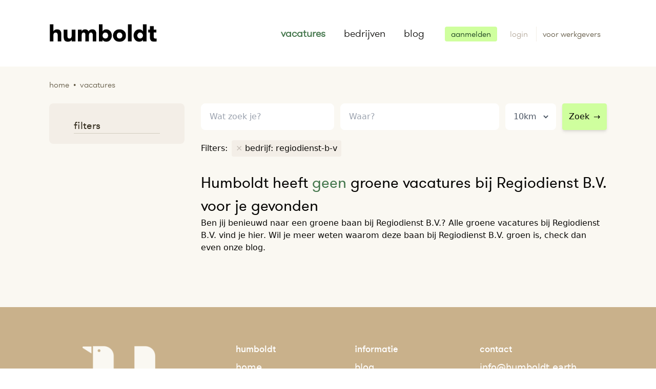

--- FILE ---
content_type: text/html; charset=UTF-8
request_url: https://humboldt.earth/vacatures/regiodienst-b-v
body_size: 7892
content:
<!DOCTYPE html>
<html lang="nl">
    <head>
        <meta charset="utf-8">

        <meta name="viewport" content="width=device-width, initial-scale=1">
        <meta name="description" content="Groene vacatures bij Regiodienst B.V. op Humboldt. Zoek, vind en solliciteer direct op de nieuwste vacatures bij Regiodienst B.V.">
        <meta name="author" content="Team Humboldt">
        
        <title>Groene vacature zoeken bij Regiodienst B.V. — Humboldt —</title>
            <script type="application/ld+json">{"@context":"https:\/\/schema.org","@type":"WebSite","name":"Humboldt","url":"https:\/\/humboldt.earth\/vacatures\/regiodienst-b-v","inLanguage":{"@type":"Language","name":"nl"},"publisher":{"@type":"Organization","name":"Humboldt","url":"https:\/\/humboldt.earth","sameAs":"https:\/\/www.instagram.com\/","logo":{"@type":"ImageObject","url":"https:\/\/humboldt.earth\/assets\/site\/img\/logo.png","width":210,"height":46},"aggregateRating":{"@type":"AggregateRating","bestRating":5,"worstRating":1,"ratingValue":3.9,"reviewCount":10}}}</script>

    <script type="application/ld+json">{"@context":"https:\/\/schema.org","@type":"SearchResultsPage","about":{"@type":"Thing","name":"Groene vacature zoeken bij Regiodienst B.V. — Humboldt —","description":"Groene vacatures bij Regiodienst B.V. op Humboldt. Zoek, vind en solliciteer direct op de nieuwste vacatures bij Regiodienst B.V."},"breadcrumb":{"@type":"BreadcrumbList","itemListElement":[{"@type":"ListItem","position":1,"item":{"@type":"Thing","id":"https:\/\/humboldt.earth","name":"Home"}},{"@type":"ListItem","position":2,"item":{"@type":"Thing","id":"https:\/\/humboldt.earth\/vacatures","name":"Vacatures"}}]}}</script>

        <link rel="shortcut icon" href="/favicon.png" type="image/png" />

<link href="/assets/site/css/app.css" rel="stylesheet" type="text/css"/>


<style >[wire\:loading], [wire\:loading\.delay], [wire\:loading\.inline-block], [wire\:loading\.inline], [wire\:loading\.block], [wire\:loading\.flex], [wire\:loading\.table], [wire\:loading\.grid] {display: none;}[wire\:loading\.delay\.shortest], [wire\:loading\.delay\.shorter], [wire\:loading\.delay\.short], [wire\:loading\.delay\.long], [wire\:loading\.delay\.longer], [wire\:loading\.delay\.longest] {display:none;}[wire\:offline] {display: none;}[wire\:dirty]:not(textarea):not(input):not(select) {display: none;}input:-webkit-autofill, select:-webkit-autofill, textarea:-webkit-autofill {animation-duration: 50000s;animation-name: livewireautofill;}@keyframes livewireautofill { from {} }</style>
        
        <script src="/assets/site/js/site.js" defer></script>

<script src="/vendor/livewire/livewire.js?id=21fa1dd78491a49255cd" data-turbo-eval="false" data-turbolinks-eval="false" ></script><script data-turbo-eval="false" data-turbolinks-eval="false" >window.livewire = new Livewire();window.Livewire = window.livewire;window.livewire_app_url = '';window.livewire_token = 'bq37krSdv4KiNuvgilpSENXG0bgYys8TRthYNV6Q';window.deferLoadingAlpine = function (callback) {window.addEventListener('livewire:load', function () {callback();});};let started = false;window.addEventListener('alpine:initializing', function () {if (! started) {window.livewire.start();started = true;}});document.addEventListener("DOMContentLoaded", function () {if (! started) {window.livewire.start();started = true;}});</script>
<script src="https://cdn.jsdelivr.net/gh/livewire/turbolinks@v0.1.x/dist/livewire-turbolinks.js" data-turbolinks-eval="false" defer></script>


    <!-- Google Tag Manager -->
    <script>(function(w,d,s,l,i){w[l]=w[l]||[];w[l].push({'gtm.start':
        new Date().getTime(),event:'gtm.js'});var f=d.getElementsByTagName(s)[0],
        j=d.createElement(s),dl=l!='dataLayer'?'&l='+l:'';j.async=true;j.src=
        'https://www.googletagmanager.com/gtm.js?id='+i+dl;f.parentNode.insertBefore(j,f);
        })(window,document,'script','dataLayer','GTM-K78HNLJ');
    </script>
    <!-- End Google Tag Manager -->
        
    </head>

    <body class="vacatures">

        <!-- Google Tag Manager (noscript) -->
        <noscript><iframe src="https://www.googletagmanager.com/ns.html?id=GTM-MPHS3D7" height="0" width="0" style="display:none;visibility:hidden"></iframe></noscript>
        <!-- End Google Tag Manager (noscript) -->

        
        <div class="flex flex-col min-h-screen"
            x-data="{
                showModal: false,
                redirectWithDelay(url, delay){
                    setTimeout(function(){ Turbolinks.visit(url) }, delay);
                },
                sendGaEvent(event){
                    
                    window.dataLayer = window.dataLayer || [];
                    window.dataLayer.push(event.detail);
                }
            }"
            @showmodal.window="showModal = true"
            @closemodal.window="showModal = false"
            @showtoastr.window="Toastify({text: $event.detail}).showToast()"
            @accountdeleted.window="redirectWithDelay('/', '2000')"
            @turbolinks:visit="loading = true"
            @sendgaevent.window="sendGaEvent"
        >
            <nav class="container flex-row sm:flex items-center justify-between mx-auto py-8 sm:py-12 px-8 lg:px-24 font-humboldt-light text-xl"
    x-data="{ showMenu: false }"
>
    <div class=" flex items-center justify-between">
        <div class="flex items-center justify-between flex-shrink-0 text-white">
            <a href="/">
                <img src="/assets/site/img/logo.png" alt="Homebutton Humbolt" width="210" class="-mt-3" />
            </a>
        </div>
        <div class="block sm:hidden">
            <button @click="showMenu = !showMenu" class="flex items-center px-3 py-2 border rounded text-brown-200 border-brown-400 hover:text-green-600 hover:border-green-500">
                <svg class="fill-current h-3 w-3" viewBox="0 0 20 20" xmlns="http://www.w3.org/2000/svg">
                    <title>Menu</title>
                    <path d="M0 3h20v2H0V3zm0 6h20v2H0V9zm0 6h20v2H0v-2z" />
                </svg>
            </button>
        </div>
    </div>

    <div :class="showMenu ? 'block' : 'hidden'" class="relative sm:block mt-5 sm:mt-0 sm:flex sm:items-center justify-end sm:w-auto bg-brown-50 sm:bg-white shadow-md rounded-b-lg sm:shadow-none">
        
        <div class="px-4 py-3 sm:px-0 sm:py-0 sm:flex sm:flex-grow justify-end sm:space-x-3">

                        <a href="/vacatures" class="cursor:pointer block px-3 py-1 sm:px-0 sm:pr-3 sm:py-0 sm:inline-block hover:text-green-600 text-green-600 font-bold">vacatures</a>
            <a href="/bedrijven" class="cursor:pointer block px-3 py-1 sm:px-3 sm:py-0 sm:inline-block hover:text-green-600 ">bedrijven</a>
            
            <a href="/blog" class="cursor:pointer block px-3 py-1 sm:px-0 sm:pl-3 sm:py-0 sm:inline-block hover:text-green-600 ">blog</a>
                    </div>

        <div class="pl-6 pb-5 sm:static sm:inset-auto sm:mt-0 sm:mr-0 sm:ml-5 sm:border-beige-200 sm:pl-5 sm:pb-0">
            <div>

        
            <a class="hover:bg-green-800 hover:text-white px-3 py-1 rounded transition duration-150 ease-in-out text-base  bg-green-300 text-green-900"
                href="https://humboldt.earth/aanmelden"
                @click="$dispatch('sendgaevent', {&quot;event&quot;:&quot;register_user_button_clicked&quot;,&quot;user&quot;:[]})"
            >aanmelden</a>
            <a class="ml-5 hover:text-green-800 items-center text-base text-brown-400"
                href="https://humboldt.earth/user/auth/login"
            >
                login
            </a>
            <a class="hover:text-green-800 items-center text-base text-brown-500 }} border-l border-beige-200 ml-3 pl-3 py-1"
                href="https://humboldt.earth/werkgevers"
            >
                <span class="mr-3">voor werkgevers</span>
            </a>

        
    </div>
        </div>
    </div>
    
</nav>
            <div class="bg-beige-100 min-h-content pb-10">

        <div class="container mx-auto">
            <div class="px-8 md:px-24 pt-6">
                <div 
    class="breadcrumb flex flex-wrap items-center justify-left font-humboldt-light lowercase text-brown-500">
    <a href="/">Home</a>
                    <span class="mx-2">&bull;</span>
                    <span>Vacatures</span>
</div>            </div>
            <div class="py-6 px-6 lg:px-24">

                <div class="flex flex-col-reverse lg:flex-row-reverse">

                    <div x-data="stickySearch()"
                        x-on:toggle-sticky-search.window="setShowStickySearchFromEvent"
                        x-on:turbolinks:before-cache.window="resetStickSearch"
                        class="searchresults lg:ml-8 lg:w-3/4 lg:mt-0">

                        <div class="w-full flex">
                            <div class="compensate-for-sticky hidden sm:h-12 w-1"
                                :class="showStickySearch ? 'block' : 'hidden'"
                            ></div>
                            <div class="search-and-filters w-full"
                                :class="showStickySearch ? 'fixed top-0 bg-beige-100 py-3 z-20 left-0 w-full border border-b border-beige-200 transition duration-300 ease-in-out' : ''"
                            >
                                <div
                                    :class="showStickySearch ? 'container mx-auto px-3 w-full lg:px-24 flex ' : ''"
                                >
                                    <div x-cloak x-show="showStickySearch" class="lg:w-1/4 pr-5">
                                        <a href="https://humboldt.earth">
                                            <img src="/assets/site/img/logo-pinguin.png" alt="Humbolt" width="50" class="ml-3 lg:hidden" />
                                            <img src="/assets/site/img/logo.png" alt="Humbolt" width="190" class="hidden lg:block" />
                                        </a>
                                    </div>

                                    <div
                                        :class="showStickySearch ? 'w-full lg:w-3/4 lg:pl-5' : 'w-full'"
                                        >

                                        <div class="flex flex-col sm:flex-row items-start w-full ">
                                            <form class="block w-full">

    <div class="flex flex-col sm:flex-row items-start w-full"
        x-data="searchfields()"
        x-init="() => {
            path = '/vacatures';
            radius = 10;
            place = '';
            lat = '';
            lng = '';
            q = ``
        }"
        x-on:location-changed.window="setLocation"
        x-on:search-item-selected.window="setSearchItem"
    >
        <div class="w-full sm:w-2/6">

            <div class="autoComplete_wrapper">
                <input type="text"
                    id="searchAutoComplete"
                    class="appearance-none block w-full bg-white text-brown-700 rounded-lg py-3 px-4 leading-relaxed border border-white focus:outline-none focus:bg-white focus:border-brown-200 h-14"
                    x-model="q"
                    value=""
                    placeholder="Wat zoek je?"
                >
            </div>

        </div>

        <div class="w-full sm:w-4/6 mt-2 sm:mt-0 sm:ml-2 sm:ml-3 sm:flex items-center">

                <div class="locationfields flex w-full">
                    <input type="text"
                        x-model="place"
                        id="algolia-geocoder"
                        placeholder="Waar?"
                        class="appearance-none block w-full bg-white text-brown-700 rounded-lg py-3 px-4 leading-relaxed border border-white focus:outline-none focus:bg-white focus:border-brown-200 h-14"
                    />

                    <div class="bg-white rounded-lg ml-3 rounded-lg px-3 hidden sm:block">
                        <select x-model="radius"
                            name="radius"
                            class="h-14 bg-white rounded-lg outline-none text-gray-600 border-0"
                            
                        >
                            
                            <option value="5" >5km</option>
                            <option value="10"  selected >10km</option>
                            <option value="20" >20km</option>
                            <option value="50" >50km</option>
                            <option value="100" >100km</option>
                            <option value="200" >200km</option>
                        </select>
                    </div>

                    <div class="sm:hidden ml-3">
                        <button @click.prevent="submit()"
                        class="w-full sm:w-auto bg-green-300 py-3 px-3 sm:ml-3 border border-green-300 rounded  hover:border-green-400 focus:outline-none focus:border-green-400 h-14 shadow-md"
                    >
                        Zoek<span class="ml-2">&rarr;</span>
                    </button>
                    </div>
                </div>

                <div class="hidden sm:block mt-3 sm:mt-0">
                    <button @click.prevent="submit()"
                        class="w-full sm:w-auto bg-green-300 py-3 px-3 sm:ml-3 border border-green-300 rounded  hover:border-green-400 focus:outline-none focus:border-green-400 h-14 shadow-md"
                    >
                        Zoek<span class="ml-2">&rarr;</span>
                    </button>
                </div>

        </div>
    </div>
</form>
                                        </div>

                                        <div class="flex flex-wrap items-center justify-left mt-5">
        <div class="mr-2 mb-2">
            Filters:
        </div>

        <div class="inline-flex flex-wrap items-center mr-0">
                            <div class="bg-beige-200 px-2 py-1 rounded mr-2 mb-2">
                    <a href="https://humboldt.earth/vacatures" 
                        
                        class="group"
                    >
                        <span class="text-brown-300 group-hover:text-brown-500">&times;</span>
                        <span class="hover:line-through">bedrijf: regiodienst-b-v</span>
                    </a>
                </div>
                
                            
                    </div>

    </div>

                                    </div>
                                </div>

                            </div>
                        </div>

                        <div>
        
        <h1 class="font-humboldt text-2xl lg:text-3xl mt-5">
            Humboldt heeft <span class="text-green-600">geen</span> 
                            groene
            
            vacatures 

                            bij Regiodienst B.V.
            
            
            voor je gevonden
        </h1>
    </div>
                                                    <div class="joboffer-content">
        
                    <div>
                    
                    Ben jij benieuwd naar een groene baan bij Regiodienst B.V.? Alle groene vacatures bij Regiodienst B.V. vind je hier. Wil je meer weten waarom deze baan bij Regiodienst B.V. groen is, check dan even onze blog.
                            </div>

            </div>
                                                <div>
                                                    </div>

                        <div class="mt-10 mb-5">
                                                    </div>

                                                    <div class="joboffer-content">
        
            </div>
                        
                    </div>

                    <div class="w-full lg:w-1/4 pt-0">
                        

                        <div x-data="{ showFilters: window.innerWidth > 1279 }"
                            class="filters"
                        >

                            <div x-cloak>
                                <div x-show="showFilters" class="flex flex-wrap bg-beige-200 rounded-lg px-6 pb-5 pt-1 mb-3 font-humboldt-light">
                                    <h2 class="text-xl font-humboldt text-brown-800 ml-6 mt-6 border-b border-brown-200 w-full mr-6">filters</h2>

            <div class="w-full sm:w-1/3 md:w-1/5 lg:w-full">
                    </div>
    
            <div class="w-full sm:w-1/3 md:w-1/5 lg:w-full">
                    </div>
    
            <div class="w-full sm:w-1/3 md:w-1/5 lg:w-full">
                    </div>
    
            <div class="w-full sm:w-1/3 md:w-1/5 lg:w-full">
                    </div>
    
            <div class="w-full sm:w-1/3 md:w-1/5 lg:w-full">
                    </div>
    
        
                                </div>
                            </div>

                            <div class="text-center mb-3 lg:hidden">
                                <button @click="showFilters = ! showFilters"
                                    class="cursor:pointer focus:outline-none"
                                    x-text="showFilters ? 'Verberg filters &uarr;' : 'Toon filters &darr;'"
                                ></button>
                            </div>
                        </div>
                    </div>
                </div>

            </div>
        </div>

        <div class="fixed inset-x-0 bottom-0 z-50 px-4 pb-6 sm:inset-0 sm:p-0 sm:flex sm:items-center sm:justify-center" 
    x-show="showModal"
    x-cloak
    style="display: none"
>    
    <div class="fixed inset-0 transition-opacity transform" @click="showModal = false"
        x-transition:enter="transition ease-out duration-300 "
        x-transition:enter-start="opacity-0"
        x-transition:enter-end="opacity-100"
        x-transition:leave="transition ease-in duration-200"
        x-transition:leave-start="opacity-100"
        x-transition:leave-end="opacity-0"
        x-show="showModal"
    >
        <div class="absolute inset-0 bg-gray-500 opacity-75"></div>
    </div>
    
    <div class="px-4 pt-5 pb-4 overflow-hidden transition-all transform bg-white rounded-lg shadow-xl sm:max-w-md sm:w-full sm:p-6 -mt-32"
        x-transition:enter="transition ease-out duration-300"
        x-transition:enter-start="opacity-0 translate-y-4 sm:translate-y-0 sm:scale-95"
        x-transition:enter-end="opacity-100 translate-y-0 sm:scale-100"
        x-transition:leave="transition ease-in duration-200"
        x-transition:leave-start="opacity-100 translate-y-0 sm:scale-100"
        x-transition:leave-end="opacity-0 translate-y-4 sm:translate-y-0 sm:scale-95"
        x-show="showModal"
    >
        <div wire:id="j61jgSIZi8krrDP8AN3U" wire:initial-data="{&quot;fingerprint&quot;:{&quot;id&quot;:&quot;j61jgSIZi8krrDP8AN3U&quot;,&quot;name&quot;:&quot;site.alert-form&quot;,&quot;locale&quot;:&quot;nl&quot;,&quot;path&quot;:&quot;vacatures\/regiodienst-b-v&quot;,&quot;method&quot;:&quot;GET&quot;},&quot;effects&quot;:{&quot;listeners&quot;:[]},&quot;serverMemo&quot;:{&quot;children&quot;:[],&quot;errors&quot;:[],&quot;htmlHash&quot;:&quot;f16e1154&quot;,&quot;data&quot;:{&quot;first_name&quot;:null,&quot;last_name&quot;:null,&quot;email&quot;:null,&quot;voorwaarden&quot;:null,&quot;sending&quot;:false,&quot;url&quot;:&quot;https:\/\/humboldt.earth\/vacatures\/regiodienst-b-v&quot;},&quot;dataMeta&quot;:[],&quot;checksum&quot;:&quot;6249694596af6993022a4683fefa6a990f34ef756f8287ad4f7e099c9d17870c&quot;}}" x-data="{ sending: '' }" }">

    <h3 class="font-bold text-2xl text-green-600 flex items-center">
        Stel een vacature alert in!
    </h3>
    <p class="leading-relaxed mt-3">Als eerste op de hoogte van nieuwe vacatures op basis van deze zoekopdracht? Zodra Humboldt er 1 voor je vindt laten we het per mail weten.</p>

    <div class="mt-3">

            </div>

    <h3 class="text-brown-800 mb-1 text-base mt-5 font-humboldt">Je gegevens</h3>

    <form @submit="sending = true" wire:submit.prevent="submit" class="mt-3">

        <input type="hidden" wire:model="url" class="w-full">

        <div class="flex space-x-2 w-full">
            <div class="w-2/5">
                <label for="firstname" class="block text-sm font-medium leading-5 text-gray-700">Voornaam</label>
                <div class="mt-1 relative rounded-md shadow-sm">
                    <input
    wire:model.lazy="first_name" id="firstname"
    class="form-control appearance-none block w-full px-3 py-3 border border-brown-200 rounded-md placeholder-gray-400 focus:outline-none focus:shadow-outline sm:leading-5"
>
                </div>
            </div>

            <div class="w-3/5">

                <label for="lastname" class="block text-sm font-medium leading-5 text-gray-700">Achternaam</label>
                <div class="mt-1 relative rounded-md shadow-sm">
                    <input
    wire:model.lazy="last_name" id="lastname"
    class="form-control appearance-none block w-full px-3 py-3 border border-brown-200 rounded-md placeholder-gray-400 focus:outline-none focus:shadow-outline sm:leading-5"
>
                </div>
            </div>

        </div>

        <div class="mt-3">
            <label for="email" class="block text-sm font-medium leading-5 text-gray-700">E-mail</label>
            <div class="mt-1 relative rounded-md shadow-sm">
                <input
    type="email" wire:model.lazy="email" id="email"
    class="form-control appearance-none block w-full px-3 py-3 border border-brown-200 rounded-md placeholder-gray-400 focus:outline-none focus:shadow-outline sm:leading-5"
>

            </div>
        </div>

        <div class="mt-3 flex items-center">
            <input type="checkbox" wire:model="voorwaarden" id="voorwaarden"
            class="form-checkbox rounded border-brown-300 h-4 w-4 text-gray-500 transition duration-150 ease-in-out "
            />

          <label for="voorwaarden" class="ml-2 block text-sm leading-5 text-gray-900">
            Ik ga akkoord met de algemene voorwaarden.
          </label>
        </div>


        <div class="w-full mt-5">
            <button type="submit" class="flex items-center justify-center bg-green-500 text-white hover:bg-green-600 px-3 py-2 mt-3 rounded w-full" wire:loading.attr="disabled">

                Versturen
                <span wire:loading.remove wire:target="submit" class="ml-3">→</span>
                <span wire:loading wire:target="submit">
                    <svg class="fill-current animate-spin h-4 w-4 ml-1" xmlns="http://www.w3.org/2000/svg" viewBox="0 0 512 512"><path d="M296 48c0 22.091-17.909 40-40 40s-40-17.909-40-40 17.909-40 40-40 40 17.909 40 40zm-40 376c-22.091 0-40 17.909-40 40s17.909 40 40 40 40-17.909 40-40-17.909-40-40-40zm248-168c0-22.091-17.909-40-40-40s-40 17.909-40 40 17.909 40 40 40 40-17.909 40-40zm-416 0c0-22.091-17.909-40-40-40S8 233.909 8 256s17.909 40 40 40 40-17.909 40-40zm20.922-187.078c-22.091 0-40 17.909-40 40s17.909 40 40 40 40-17.909 40-40c0-22.092-17.909-40-40-40zm294.156 294.156c-22.091 0-40 17.909-40 40s17.909 40 40 40c22.092 0 40-17.909 40-40s-17.908-40-40-40zm-294.156 0c-22.091 0-40 17.909-40 40s17.909 40 40 40 40-17.909 40-40-17.909-40-40-40z"/></svg>                </span>

            </button>

        </div>
    </form>

</div>

<!-- Livewire Component wire-end:j61jgSIZi8krrDP8AN3U -->
    </div>
</div>
    </div>

            <div class="bg-beige-300">
    <div class="container mx-auto">
        <div class="text-white py-6 sm:py-16 px-6 sm:px-24 flex flex-wrap items-start justify-between">
            <div class="w-full sm:w-1/4 text-center sm:text-left my-3 sm:my-0 flex">
                <a href="/" class="inline-block mx-auto mt-3 mb-5 sm:mb-0 ">
                    <img src="/assets/site/img/placeholder-mountain.jpg"
                         data-src="/assets/site/img/logo-footer.png"
                         class="lozad"
                         style="height: 140px"
                         alt="Logo Humboldt"
                    />
                </a>
            </div>

            <div class="w-1/2 sm:w-1/4 text-center">
                <ul class="text-lg leading-loose w-auto inline-block mx-auto text-left">
                    <li class="font-humboldt-medium">
                        humboldt
                    </li>
                    <li>
                        <a href="/" class="hover:underline">home</a>
                    </li>
                    <li>
                        <a href="/vacatures" class="hover:underline">vacatures</a>
                    </li>
                    <li>
                        <a href="/bedrijven" class="hover:underline">bedrijven</a>
                    </li>
                </ul>
            </div>

            <div class="w-1/2 sm:w-1/4 text-center">
                <ul class="text-lg leading-loose w-auto inline-block mx-auto text-left">
                    <li class="font-humboldt-medium">
                        informatie
                    </li>
                    <li>
                        <a href="/blog" class="hover:underline">blog</a>
                    </li>
                    <li>
                        <a href="/over-ons" class="hover:underline">over ons</a>
                    </li>
                    <li>
                        <a href="/wat-is-een-groene-baan" class="hover:underline">over groene banen</a>
                    </li>

                </ul>
            </div>

            <div class="w-full sm:w-1/4 text-center mt-5 sm:mt-0">
                <div class="w-full sm:w-auto sm:inline-block mx-auto">
                    <ul class="text-lg leading-loose sm:text-left">
                        <li class="font-humboldt-medium">
                            contact
                        </li>
                        <li>
                            <a href="mailto:info@humboldt.earth" class="hover:underline">info@humboldt.earth</a>
                        </li>
                    </ul>


                    <div class="text-left mt-3">
                        volg ons op
                        <a href="https://www.facebook.com/HumboldtGroeneVacatures" target="_blank" class="hover:underline" title="Humboldt op Facebook">facebook</a>,<br />
                        <a href="" target="_blank" class="hover:underline" title="Humboldt op Linkedin">linkedin</a>,
                        <a href="https://twitter.com/humboldt_jobs" target="_blank" class="hover:underline" title="Humboldt op Twitter">twitter</a> &
                        <a href="https://www.instagram.com/humboldt_groenevacatures" target="_blank" class="hover:underline" title="Humboldt op Instagram">instagram</a>
                    </div>

                    <div class="flex items-center justify-center sm:justify-start mt-0 mt-3 ml-0">
                        <a href="https://www.facebook.com/HumboldtGroeneVacatures" target="_blank"
                            class="bg-beige-100 block text-center rounded-full w-10 h-10 flex items-center justify-center hover:shadow text-xl text-brown-300 hover:text-green-700"
                            title="Humboldt op Facebook">
                            <svg class="fill-current h-6 w-6" xmlns="http://www.w3.org/2000/svg" viewBox="0 0 320 512"><path d="M279.14 288l14.22-92.66h-88.91v-60.13c0-25.35 12.42-50.06 52.24-50.06h40.42V6.26S260.43 0 225.36 0c-73.22 0-121.08 44.38-121.08 124.72v70.62H22.89V288h81.39v224h100.17V288z"/></svg>                        </a>

                        <a href="" target="_blank"
                            class="ml-5 bg-beige-100 block text-center rounded-full w-10 h-10 flex items-center justify-center hover:shadow text-xl text-brown-300 hover:text-green-700"
                            title="Humboldt op Linkedin">
                            <svg class="fill-current h-6 w-6" xmlns="http://www.w3.org/2000/svg" viewBox="0 0 448 512"><path d="M416 32H31.9C14.3 32 0 46.5 0 64.3v383.4C0 465.5 14.3 480 31.9 480H416c17.6 0 32-14.5 32-32.3V64.3c0-17.8-14.4-32.3-32-32.3zM135.4 416H69V202.2h66.5V416zm-33.2-243c-21.3 0-38.5-17.3-38.5-38.5S80.9 96 102.2 96c21.2 0 38.5 17.3 38.5 38.5 0 21.3-17.2 38.5-38.5 38.5zm282.1 243h-66.4V312c0-24.8-.5-56.7-34.5-56.7-34.6 0-39.9 27-39.9 54.9V416h-66.4V202.2h63.7v29.2h.9c8.9-16.8 30.6-34.5 62.9-34.5 67.2 0 79.7 44.3 79.7 101.9V416z"/></svg>                        </a>

                        <a href="https://twitter.com/humboldt_jobs" target="_blank"
                            class="ml-5 bg-beige-100 block text-center rounded-full w-10 h-10 flex items-center justify-center hover:shadow text-xl text-brown-300 hover:text-green-700"
                            title="Humboldt op Twitter">
                            <svg class="fill-current h-6 w-6" xmlns="http://www.w3.org/2000/svg" viewBox="0 0 512 512"><path d="M459.37 151.716c.325 4.548.325 9.097.325 13.645 0 138.72-105.583 298.558-298.558 298.558-59.452 0-114.68-17.219-161.137-47.106 8.447.974 16.568 1.299 25.34 1.299 49.055 0 94.213-16.568 130.274-44.832-46.132-.975-84.792-31.188-98.112-72.772 6.498.974 12.995 1.624 19.818 1.624 9.421 0 18.843-1.3 27.614-3.573-48.081-9.747-84.143-51.98-84.143-102.985v-1.299c13.969 7.797 30.214 12.67 47.431 13.319-28.264-18.843-46.781-51.005-46.781-87.391 0-19.492 5.197-37.36 14.294-52.954 51.655 63.675 129.3 105.258 216.365 109.807-1.624-7.797-2.599-15.918-2.599-24.04 0-57.828 46.782-104.934 104.934-104.934 30.213 0 57.502 12.67 76.67 33.137 23.715-4.548 46.456-13.32 66.599-25.34-7.798 24.366-24.366 44.833-46.132 57.827 21.117-2.273 41.584-8.122 60.426-16.243-14.292 20.791-32.161 39.308-52.628 54.253z"/></svg>                        </a>

                        <a href="https://www.instagram.com/humboldt_groenevacatures" target="_blank"
                            class="ml-5 bg-beige-100 block text-center rounded-full w-10 h-10 flex items-center justify-center hover:shadow text-xl text-brown-300 hover:text-green-700"
                            title="Humboldt op Instagram">
                            <svg class="fill-current h-6 w-6" xmlns="http://www.w3.org/2000/svg" viewBox="0 0 448 512"><path d="M224.1 141c-63.6 0-114.9 51.3-114.9 114.9s51.3 114.9 114.9 114.9S339 319.5 339 255.9 287.7 141 224.1 141zm0 189.6c-41.1 0-74.7-33.5-74.7-74.7s33.5-74.7 74.7-74.7 74.7 33.5 74.7 74.7-33.6 74.7-74.7 74.7zm146.4-194.3c0 14.9-12 26.8-26.8 26.8-14.9 0-26.8-12-26.8-26.8s12-26.8 26.8-26.8 26.8 12 26.8 26.8zm76.1 27.2c-1.7-35.9-9.9-67.7-36.2-93.9-26.2-26.2-58-34.4-93.9-36.2-37-2.1-147.9-2.1-184.9 0-35.8 1.7-67.6 9.9-93.9 36.1s-34.4 58-36.2 93.9c-2.1 37-2.1 147.9 0 184.9 1.7 35.9 9.9 67.7 36.2 93.9s58 34.4 93.9 36.2c37 2.1 147.9 2.1 184.9 0 35.9-1.7 67.7-9.9 93.9-36.2 26.2-26.2 34.4-58 36.2-93.9 2.1-37 2.1-147.8 0-184.8zM398.8 388c-7.8 19.6-22.9 34.7-42.6 42.6-29.5 11.7-99.5 9-132.1 9s-102.7 2.6-132.1-9c-19.6-7.8-34.7-22.9-42.6-42.6-11.7-29.5-9-99.5-9-132.1s-2.6-102.7 9-132.1c7.8-19.6 22.9-34.7 42.6-42.6 29.5-11.7 99.5-9 132.1-9s102.7-2.6 132.1 9c19.6 7.8 34.7 22.9 42.6 42.6 11.7 29.5 9 99.5 9 132.1s2.7 102.7-9 132.1z"/></svg>                        </a>

                    </div>
                </div>
            </div>

        </div>
    </div>
</div>
            <div class="bg-black">
        <div class="container mx-auto">
            <div class="text-white py-3 px-3 flex items-center font-humboldt">
                <ul class="flex justify-center items-center w-full inline-block text-sm">
                    <li class="mx-3">Humboldt &copy; 2025</li>
                    <li class="mx-3">
                        <a href="/privacy" class="hover:underline">Privacy policy</a>
                    </li>
                    <li class="mx-3">
                        <a href="/cookies" class="hover:underline">Cookie policy</a>
                    </li>
                    <li class="mx-3">
                        <a href="/algemene-voorwaarden" class="hover:underline">Algemene voorwaarden</a>
                    </li>
                </ul>
            </div>
        </div>
    </div>
        </div>
    </body>

</html>


--- FILE ---
content_type: text/css
request_url: https://humboldt.earth/assets/site/css/app.css
body_size: 10814
content:
[x-cloak]{display:none}body,html{--tw-text-opacity:1;color:rgba(8,7,5,var(--tw-text-opacity));font-display:swap;font-family:GT Walsheim Light}@font-face{font-display:swap;font-family:GT Walsheim;src:url(/assets/site/fonts/gt-walsheim-web.ttf) format("truetype")}@font-face{font-display:swap;font-family:GT Walsheim Bold;src:url(/assets/site/fonts/gt-walsheim-bold-web.ttf) format("truetype")}@font-face{font-display:swap;font-family:GT Walsheim Light;src:url(/assets/site/fonts/gt-walsheim-light-web.ttf) format("truetype")}@font-face{font-display:swap;font-family:GT Walsheim Medium;src:url(/assets/site/fonts/gt-walsheim-medium-web.ttf) format("truetype")}div.min-h-content{flex-grow:1}.turbolinks-progress-bar{--tw-bg-opacity:1;background-color:rgba(179,167,153,var(--tw-bg-opacity));height:3px}svg{display:inline-block!important}.spin{-webkit-animation:spin 2s linear infinite;animation:spin 2s linear infinite}@-webkit-keyframes spin{0%{transform:rotate(0deg)}to{transform:rotate(359deg)}}@keyframes spin{0%{transform:rotate(0deg)}to{transform:rotate(359deg)}}.breadcrumb a:hover{text-decoration:underline}.blue{--tw-bg-opacity:1;background-color:rgba(208,228,249,var(--tw-bg-opacity))}.green{--tw-bg-opacity:1;background-color:rgba(69,119,77,var(--tw-bg-opacity))}.beige{--tw-bg-opacity:1;background-color:rgba(201,177,139,var(--tw-bg-opacity))}.slidertitle{-webkit-line-clamp:2;-webkit-box-orient:vertical;display:-webkit-box;height:60px;overflow:hidden}#werknemers-hero{background-image:url(/assets/site/img/illustraties/werkgever.jpg);background-position:center left 0;min-height:550px}@media (min-width:768px){#werknemers-hero{background-position:center left 50vw}}
.algolia-places .ap-input-icon.ap-icon-pin{display:none}.autoComplete_wrapper{position:relative}#autoComplete_list{--tw-bg-opacity:1;--tw-shadow:0 1px 3px 0 rgba(0,0,0,0.1),0 1px 2px 0 rgba(0,0,0,0.06);background-color:rgba(255,255,255,var(--tw-bg-opacity));border-bottom-left-radius:.5rem;border-bottom-right-radius:.5rem;box-shadow:var(--tw-ring-offset-shadow,0 0 #0000),var(--tw-ring-shadow,0 0 #0000),var(--tw-shadow);position:absolute;transition:all .1s ease-in-out;width:100%;z-index:50}.autoComplete_result{padding:.75rem 1rem;transition:all .1s ease-in-out}.autoComplete_result:hover,.autoComplete_selected{--tw-bg-opacity:1;background-color:rgba(207,255,158,var(--tw-bg-opacity));cursor:pointer}.autoComplete_result .category{--tw-text-opacity:1;color:rgba(193,186,178,var(--tw-text-opacity));font-size:.875rem;margin-left:.25rem}.autoComplete_result:hover .category,.autoComplete_selected .category{--tw-text-opacity:1;color:rgba(69,119,77,var(--tw-text-opacity))}.autoComplete_result:last-child{border-bottom-left-radius:.5rem;border-bottom-right-radius:.5rem}.autoComplete_highlighted{--tw-text-opacity:1;color:rgba(69,119,77,var(--tw-text-opacity))}#searchAutoComplete+ul#autoComplete_list{display:none}#searchAutoComplete:focus+ul#autoComplete_list{display:block}
.choices{font-size:16px;margin-bottom:24px;position:relative}.choices:focus{outline:none!important}.choices:last-child{margin-bottom:0}.choices.is-disabled .choices__inner,.choices.is-disabled .choices__input{background-color:#eaeaea;cursor:not-allowed;-webkit-user-select:none;-ms-user-select:none;-moz-user-select:none;user-select:none}.choices.is-disabled .choices__item{cursor:not-allowed}.choices [hidden]{display:none!important}.choices[data-type*=select-one]{cursor:pointer}.choices[data-type*=select-one] .choices__inner{padding-bottom:7.5px}.choices[data-type*=select-one] .choices__input{background-color:#fff;border-bottom:1px solid #ddd;display:block;margin:0;padding:10px;width:100%}.choices[data-type*=select-one] .choices__button{background-image:url([data-uri]);background-size:8px;border-radius:10em;height:20px;margin-right:25px;margin-top:-10px;opacity:.5;padding:0;position:absolute;right:0;top:50%;width:20px}.choices[data-type*=select-one] .choices__button:focus,.choices[data-type*=select-one] .choices__button:hover{opacity:1}.choices[data-type*=select-one] .choices__button:focus{box-shadow:0 0 0 2px #00bcd4}.choices[data-type*=select-one] .choices__item[data-value=""] .choices__button{display:none}.choices[data-type*=select-one]:after{border:5px solid transparent;border-top-color:#d2ccc0;content:"";height:0;margin-top:-6px;pointer-events:none;position:absolute;right:11.5px;top:50%;width:0}.choices[data-type*=select-one].is-open:after{border-color:transparent transparent #d2ccc0;margin-top:-7.5px}.choices[data-type*=select-one][dir=rtl]:after{left:11.5px;right:auto}.choices[data-type*=select-one][dir=rtl] .choices__button{left:0;margin-left:25px;margin-right:0;right:auto}.choices[data-type*=select-multiple] .choices__inner,.choices[data-type*=text] .choices__inner{cursor:text}.choices[data-type*=select-multiple] .choices__button,.choices[data-type*=text] .choices__button{background-image:url([data-uri]);background-size:8px;border-left:1px solid #008fa1;border-radius:0;display:inline-block;line-height:1;margin:0 -4px 0 8px;opacity:.75;padding-left:16px;position:relative;width:8px}.choices[data-type*=select-multiple] .choices__button:focus,.choices[data-type*=select-multiple] .choices__button:hover,.choices[data-type*=text] .choices__button:focus,.choices[data-type*=text] .choices__button:hover{opacity:1}.choices__inner{--tw-border-opacity:1;--tw-bg-opacity:1;background-color:rgba(255,255,255,var(--tw-bg-opacity));border-color:rgba(210,204,192,var(--tw-border-opacity));border-radius:.375rem;border-width:1px;display:inline-block;font-size:1rem;min-height:44px;overflow:hidden;padding:.25rem .75rem;vertical-align:top;width:100%}.is-focused .choices__inner,.is-open .choices__inner{--tw-border-opacity:1;border-color:rgba(210,204,192,var(--tw-border-opacity))}.is-open .choices__inner{border-radius:6px 6px 0 0}.is-flipped.is-open .choices__inner{border-radius:0 0 6px 6px}.choices__list{list-style:none;margin:0;padding-left:0}.choices__list--single{display:inline-block;padding-top:.5rem;width:100%}[dir=rtl] .choices__list--single{padding-left:16px;padding-right:4px}.choices__list--single .choices__item{width:100%}.choices__list--multiple{display:inline}.choices__list--multiple .choices__item{--tw-border-opacity:1;--tw-bg-opacity:1;--tw-text-opacity:1;background-color:rgba(207,255,158,var(--tw-bg-opacity));border-color:rgba(207,255,158,var(--tw-border-opacity));border-radius:.5rem;box-sizing:border-box;color:rgba(8,7,5,var(--tw-text-opacity));display:inline-block;font-size:1rem;margin-bottom:.25rem;margin-right:.25rem;margin-top:.25rem;padding:.25rem .75rem;vertical-align:middle;word-break:break-all}.choices__list--multiple .choices__item[data-deletable]{padding-right:5px}[dir=rtl] .choices__list--multiple .choices__item{margin-left:3.75px;margin-right:0}.choices__list--multiple .choices__item.is-highlighted{--tw-bg-opacity:1;background-color:rgba(171,234,106,var(--tw-bg-opacity))}.is-disabled .choices__list--multiple .choices__item{background-color:#aaa;border:1px solid #919191}.choices__list--dropdown{--tw-border-opacity:1;--tw-bg-opacity:1;background-color:rgba(255,255,255,var(--tw-bg-opacity));border-bottom-left-radius:6px;border-bottom-right-radius:6px;border-color:rgba(239,68,68,var(--tw-border-opacity));border-width:1px;margin-top:-1px;overflow:hidden;position:absolute;top:100%;visibility:hidden;width:100%;will-change:visibility;word-break:break-all;z-index:100}.choices__list--dropdown.is-active{visibility:visible}.is-open .choices__list--dropdown{--tw-border-opacity:1;border-color:rgba(210,204,192,var(--tw-border-opacity))}.is-flipped .choices__list--dropdown{border-radius:.25rem .25rem 0 0;bottom:100%;margin-bottom:-1px;margin-top:0;top:auto}.choices__list--dropdown .choices__list{-webkit-overflow-scrolling:touch;max-height:300px;overflow:auto;position:relative;will-change:scroll-position}.choices__list--dropdown .choices__item{font-size:1rem;padding:.5rem .75rem;position:relative}@media (min-width:640px){.choices__list--dropdown .choices__item--selectable{padding-right:100px}.choices__list--dropdown .choices__item--selectable:after{content:attr(data-select-text);font-size:12px;opacity:0;position:absolute;right:10px;top:50%;transform:translateY(-50%)}}.choices__list--dropdown .choices__item--selectable.is-highlighted{--tw-bg-opacity:1;background-color:rgba(207,255,158,var(--tw-bg-opacity))}.choices__list--dropdown .choices__item--selectable.is-highlighted:after{opacity:.5}.choices__item{cursor:default}.choices__item--selectable{cursor:pointer}.choices__item--disabled{cursor:not-allowed;opacity:.5;-webkit-user-select:none;-ms-user-select:none;-moz-user-select:none;user-select:none}.choices__heading{border-bottom:1px solid #f7f7f7;color:gray;font-weight:600;padding:10px}.choices__button{-webkit-appearance:none;-moz-appearance:none;appearance:none;background-color:transparent;background-position:50%;background-repeat:no-repeat;border:0;cursor:pointer;text-indent:-9999px}.choices__button:focus{outline:none}.choices__input{border:0;border-radius:0;display:inline-block;max-width:100%;padding:xbg-white;vertical-align:baseline}.choices__input:focus{outline:0}.choices__placeholder{opacity:.5}
.styled-content,.styled-content .fr-wrapper .fr-element.fr-view{--tw-text-opacity:1;color:rgba(8,7,5,var(--tw-text-opacity));font-family:GT Walsheim Light;font-size:1rem}.styled-content a{font-family:GT Walsheim;font-weight:700}.styled-content p{margin-top:.75rem}.styled-content .intro{font-size:1.25rem;line-height:2}.styled-content a{--tw-text-opacity:1;color:rgba(69,119,77,var(--tw-text-opacity))}.styled-content a:hover{text-decoration:underline}.styled-content p{margin-bottom:.75rem}.styled-content h2,.styled-content h3,.styled-content h4,.styled-content h5{--tw-text-opacity:1;color:rgba(97,88,68,var(--tw-text-opacity));font-family:GT Walsheim;margin-bottom:.25rem;margin-top:.75rem}.styled-content h2{font-size:2.25rem}.styled-content h3{font-size:1.875rem}.styled-content h4{font-size:1.5rem}.styled-content h5{font-size:1.25rem}.styled-content h5,.styled-content strong{--tw-text-opacity:1;color:rgba(68,60,43,var(--tw-text-opacity))}.styled-content strong{font-family:GT Walsheim}.styled-content ul{list-style-type:disc}.styled-content ol,.styled-content ul{margin-bottom:.75rem;margin-left:1.25rem;margin-top:.75rem}.styled-content ol{list-style-type:decimal}.styled-content ul li{margin-bottom:.25rem}.styled-content table{margin-bottom:.75rem;table-layout:auto;width:100%}.styled-content table td{border-width:1px;padding:.5rem}.styled-content img{margin-bottom:1.25rem;margin-top:1.25rem}.styled-content iframe{border:none}.styled-content .fr-video{display:block;height:0;margin-bottom:1.25rem;overflow:hidden!important;padding-bottom:56.25%;padding-top:30px;position:relative}.styled-content .fr-video embed,.styled-content .fr-video iframe,.styled-content .fr-video object{height:100%;left:0;position:absolute;top:0;width:100%}
/*!
 * Toastify js 1.9.1
 * https://github.com/apvarun/toastify-js
 * @license MIT licensed
 *
 * Copyright (C) 2018 Varun A P
 */div.toastify{--tw-shadow:0 10px 15px -3px rgba(0,0,0,0.1),0 4px 6px -2px rgba(0,0,0,0.05);background:linear-gradient(90deg,#45774d,#5aa767)!important;box-shadow:var(--tw-ring-offset-shadow,0 0 #0000),var(--tw-ring-shadow,0 0 #0000),var(--tw-shadow);width:100%}.toastify{color:#fff;cursor:pointer;display:absolute;font-size:1rem;margin:0;opacity:0;padding:20px;position:fixed;text-align:center;text-decoration:none;top:0!important;transition:all .4s cubic-bezier(.215,.61,.355,1);width:100%;z-index:2147483647}.toastify.on{opacity:1}.toast-close{opacity:.4;padding:0 5px}.toastify-avatar{border-radius:2px;height:1.5em;margin:-7px 5px;width:1.5em}.toastify-center{left:0;margin-left:auto;margin-right:auto;right:0}@media only screen and (max-width:360px){.toastify-left,.toastify-right{left:0;margin-left:auto;margin-right:auto;max-width:-webkit-fit-content;max-width:-moz-fit-content;max-width:fit-content;right:0}}
@charset "UTF-8";

/*!
 * Pikaday
 * Copyright © 2014 David Bushell | BSD & MIT license | https://dbushell.com/
 */.pika-single{background:#fff;border:1px solid;border-color:#ccc #ccc #bbb;color:#333;display:block;font-family:Helvetica Neue,Helvetica,Arial,sans-serif;position:relative;z-index:9999}.pika-single:after,.pika-single:before{content:" ";display:table}.pika-single:after{clear:both}.pika-single.is-hidden{display:none}.pika-single.is-bound{box-shadow:0 5px 15px -5px rgba(0,0,0,.5);position:absolute}.pika-lendar{float:left;margin:8px;width:240px}.pika-title{position:relative;text-align:center}.pika-label{background-color:#fff;display:inline-block;font-size:14px;font-weight:700;line-height:20px;margin:0;overflow:hidden;padding:5px 3px;position:relative;z-index:9999}.pika-title select{cursor:pointer;left:0;margin:0;opacity:0;position:absolute;top:5px;z-index:9998}.pika-next,.pika-prev{background-color:transparent;background-position:50%;background-repeat:no-repeat;background-size:75% 75%;border:0;cursor:pointer;display:block;height:30px;opacity:.5;outline:none;overflow:hidden;padding:0;position:relative;text-indent:20px;white-space:nowrap;width:20px}.pika-next:hover,.pika-prev:hover{opacity:1}.is-rtl .pika-next,.pika-prev{background-image:url("[data-uri]");float:left}.is-rtl .pika-prev,.pika-next{background-image:url("[data-uri]");float:right}.pika-next.is-disabled,.pika-prev.is-disabled{cursor:default;opacity:.2}.pika-select{display:inline-block}.pika-table{border:0;border-collapse:collapse;border-spacing:0;width:100%}.pika-table td,.pika-table th{padding:0;width:14.285714285714286%}.pika-table th{color:#999;font-size:12px;font-weight:700;line-height:25px;text-align:center}.pika-button{background:#f5f5f5;border:0;box-sizing:border-box;-moz-box-sizing:border-box;color:#666;cursor:pointer;display:block;font-size:12px;height:auto;line-height:15px;margin:0;outline:none;padding:5px;text-align:right;width:100%}.pika-week{color:#999;font-size:11px}.is-today .pika-button{color:#3af;font-weight:700}.has-event .pika-button,.is-selected .pika-button{background:#3af;border-radius:3px;box-shadow:inset 0 1px 3px #178fe5;color:#fff;font-weight:700}.has-event .pika-button{background:#005da9;box-shadow:inset 0 1px 3px #0076c9}.is-disabled .pika-button,.is-inrange .pika-button{background:#d5e9f7}.is-startrange .pika-button{background:#6cb31d;border-radius:3px;box-shadow:none;color:#fff}.is-endrange .pika-button{background:#3af;border-radius:3px;box-shadow:none;color:#fff}.is-disabled .pika-button{color:#999;cursor:default;opacity:.3;pointer-events:none}.is-outside-current-month .pika-button{color:#999;opacity:.3}.is-selection-disabled{cursor:default;pointer-events:none}.pika-button:hover,.pika-row.pick-whole-week:hover .pika-button{background:#ff8000;border-radius:3px;box-shadow:none;color:#fff}.pika-table abbr{border-bottom:none;cursor:help}
/*! tailwindcss v2.2.4 | MIT License | https://tailwindcss.com*//*! modern-normalize v1.1.0 | MIT License | https://github.com/sindresorhus/modern-normalize */html{-webkit-text-size-adjust:100%;line-height:1.15;-moz-tab-size:4;-o-tab-size:4;tab-size:4}body{font-family:system-ui,-apple-system,Segoe UI,Roboto,Helvetica,Arial,sans-serif,Apple Color Emoji,Segoe UI Emoji;margin:0}hr{color:inherit;height:0}abbr[title]{-webkit-text-decoration:underline dotted;text-decoration:underline dotted}b,strong{font-weight:bolder}code,kbd,pre,samp{font-family:ui-monospace,SFMono-Regular,Consolas,Liberation Mono,Menlo,monospace;font-size:1em}small{font-size:80%}sub,sup{font-size:75%;line-height:0;position:relative;vertical-align:baseline}sub{bottom:-.25em}sup{top:-.5em}table{border-color:inherit;text-indent:0}button,input,optgroup,select,textarea{font-family:inherit;font-size:100%;line-height:1.15;margin:0}button,select{text-transform:none}[type=button],[type=reset],[type=submit],button{-webkit-appearance:button}::-moz-focus-inner{border-style:none;padding:0}:-moz-focusring{outline:1px dotted ButtonText}:-moz-ui-invalid{box-shadow:none}legend{padding:0}progress{vertical-align:baseline}::-webkit-inner-spin-button,::-webkit-outer-spin-button{height:auto}[type=search]{-webkit-appearance:textfield;outline-offset:-2px}::-webkit-search-decoration{-webkit-appearance:none}::-webkit-file-upload-button{-webkit-appearance:button;font:inherit}summary{display:list-item}blockquote,dd,dl,figure,h1,h2,h3,h4,h5,h6,hr,p,pre{margin:0}button{background-color:transparent;background-image:none}fieldset,ol,ul{margin:0;padding:0}ol,ul{list-style:none}html{font-family:ui-sans-serif,system-ui,-apple-system,BlinkMacSystemFont,Segoe UI,Roboto,Helvetica Neue,Arial,Noto Sans,sans-serif,Apple Color Emoji,Segoe UI Emoji,Segoe UI Symbol,Noto Color Emoji;line-height:1.5}body{font-family:inherit;line-height:inherit}*,:after,:before{border:0 solid;box-sizing:border-box}hr{border-top-width:1px}img{border-style:solid}textarea{resize:vertical}input::-moz-placeholder,textarea::-moz-placeholder{color:#9ca3af;opacity:1}input:-ms-input-placeholder,textarea:-ms-input-placeholder{color:#9ca3af;opacity:1}input::placeholder,textarea::placeholder{color:#9ca3af;opacity:1}[role=button],button{cursor:pointer}table{border-collapse:collapse}h1,h2,h3,h4,h5,h6{font-size:inherit;font-weight:inherit}a{color:inherit;text-decoration:inherit}button,input,optgroup,select,textarea{color:inherit;line-height:inherit;padding:0}code,kbd,pre,samp{font-family:ui-monospace,SFMono-Regular,Menlo,Monaco,Consolas,Liberation Mono,Courier New,monospace}audio,canvas,embed,iframe,img,object,svg,video{display:block;vertical-align:middle}img,video{height:auto;max-width:100%}*,:after,:before{--tw-translate-x:0;--tw-translate-y:0;--tw-rotate:0;--tw-skew-x:0;--tw-skew-y:0;--tw-scale-x:1;--tw-scale-y:1;--tw-transform:translateX(var(--tw-translate-x)) translateY(var(--tw-translate-y)) rotate(var(--tw-rotate)) skewX(var(--tw-skew-x)) skewY(var(--tw-skew-y)) scaleX(var(--tw-scale-x)) scaleY(var(--tw-scale-y));--tw-border-opacity:1;--tw-shadow:0 0 #0000;--tw-ring-inset:var(--tw-empty,/*!*/ /*!*/);--tw-ring-offset-width:0px;--tw-ring-offset-color:#fff;--tw-ring-color:rgba(59,130,246,0.5);--tw-ring-offset-shadow:0 0 #0000;--tw-ring-shadow:0 0 #0000;--tw-blur:var(--tw-empty,/*!*/ /*!*/);--tw-brightness:var(--tw-empty,/*!*/ /*!*/);--tw-contrast:var(--tw-empty,/*!*/ /*!*/);--tw-grayscale:var(--tw-empty,/*!*/ /*!*/);--tw-hue-rotate:var(--tw-empty,/*!*/ /*!*/);--tw-invert:var(--tw-empty,/*!*/ /*!*/);--tw-saturate:var(--tw-empty,/*!*/ /*!*/);--tw-sepia:var(--tw-empty,/*!*/ /*!*/);--tw-drop-shadow:var(--tw-empty,/*!*/ /*!*/);--tw-filter:var(--tw-blur) var(--tw-brightness) var(--tw-contrast) var(--tw-grayscale) var(--tw-hue-rotate) var(--tw-invert) var(--tw-saturate) var(--tw-sepia) var(--tw-drop-shadow);--tw-backdrop-blur:var(--tw-empty,/*!*/ /*!*/);--tw-backdrop-brightness:var(--tw-empty,/*!*/ /*!*/);--tw-backdrop-contrast:var(--tw-empty,/*!*/ /*!*/);--tw-backdrop-grayscale:var(--tw-empty,/*!*/ /*!*/);--tw-backdrop-hue-rotate:var(--tw-empty,/*!*/ /*!*/);--tw-backdrop-invert:var(--tw-empty,/*!*/ /*!*/);--tw-backdrop-opacity:var(--tw-empty,/*!*/ /*!*/);--tw-backdrop-saturate:var(--tw-empty,/*!*/ /*!*/);--tw-backdrop-sepia:var(--tw-empty,/*!*/ /*!*/);--tw-backdrop-filter:var(--tw-backdrop-blur) var(--tw-backdrop-brightness) var(--tw-backdrop-contrast) var(--tw-backdrop-grayscale) var(--tw-backdrop-hue-rotate) var(--tw-backdrop-invert) var(--tw-backdrop-opacity) var(--tw-backdrop-saturate) var(--tw-backdrop-sepia);border-color:rgba(229,231,235,var(--tw-border-opacity))}.container{width:100%}@media (min-width:768px){.container{max-width:768px}}@media (min-width:1024px){.container{max-width:1024px}}@media (min-width:1280px){.container{max-width:1280px}}@media (min-width:1440px){.container{max-width:1440px}}@media (min-width:1536px){.container{max-width:1536px}}.pointer-events-none{pointer-events:none}.fixed{position:fixed}.absolute{position:absolute}.relative{position:relative}.sticky{position:sticky}.inset-0{bottom:0;top:0}.inset-0,.inset-x-0{left:0;right:0}.inset-y-0{bottom:0;top:0}.bottom-0{bottom:0}.right-0{right:0}.top-0{top:0}.left-0{left:0}.-top-1{top:-.25rem}.-right-1{right:-.25rem}.z-10{z-index:10}.z-50{z-index:50}.z-20{z-index:20}.z-0{z-index:0}.col-span-2{grid-column:span 2/span 2}.m-0{margin:0}.mx-auto{margin-left:auto;margin-right:auto}.mx-2{margin-left:.5rem;margin-right:.5rem}.-mx-3{margin-left:-.75rem;margin-right:-.75rem}.mx-3{margin-left:.75rem;margin-right:.75rem}.mx-5{margin-left:1.25rem;margin-right:1.25rem}.my-5{margin-bottom:1.25rem;margin-top:1.25rem}.my-1{margin-bottom:.25rem;margin-top:.25rem}.-mx-5{margin-left:-1.25rem;margin-right:-1.25rem}.mx-1{margin-left:.25rem;margin-right:.25rem}.my-6{margin-bottom:1.5rem;margin-top:1.5rem}.my-3{margin-bottom:.75rem;margin-top:.75rem}.my-2{margin-bottom:.5rem;margin-top:.5rem}.-my-2{margin-bottom:-.5rem;margin-top:-.5rem}.mt-3{margin-top:.75rem}.mb-1{margin-bottom:.25rem}.ml-5{margin-left:1.25rem}.mt-6{margin-top:1.5rem}.mb-3{margin-bottom:.75rem}.mr-1{margin-right:.25rem}.mt-1{margin-top:.25rem}.mt-5{margin-top:1.25rem}.mt-8{margin-top:2rem}.mr-3{margin-right:.75rem}.mr-2{margin-right:.5rem}.mr-5{margin-right:1.25rem}.mb-8{margin-bottom:2rem}.mb-10{margin-bottom:2.5rem}.ml-8{margin-left:2rem}.ml-1{margin-left:.25rem}.mt-2{margin-top:.5rem}.ml-3{margin-left:.75rem}.mb-2{margin-bottom:.5rem}.mt-0{margin-top:0}.mb-5{margin-bottom:1.25rem}.mb-0{margin-bottom:0}.-mt-1{margin-top:-.25rem}.-mt-3{margin-top:-.75rem}.-mt-2{margin-top:-.5rem}.mr-4{margin-right:1rem}.-mt-32{margin-top:-8rem}.ml-2{margin-left:.5rem}.mt-10{margin-top:2.5rem}.-mt-16{margin-top:-4rem}.mb-6{margin-bottom:1.5rem}.ml-10{margin-left:2.5rem}.ml-0{margin-left:0}.ml-6{margin-left:1.5rem}.mr-0{margin-right:0}.mr-6{margin-right:1.5rem}.mr-10{margin-right:2.5rem}.block{display:block}.inline-block{display:inline-block}.inline{display:inline}.flex{display:flex}.inline-flex{display:inline-flex}.table{display:table}.grid{display:grid}.hidden{display:none}.h-full{height:100%}.h-screen{height:100vh}.h-8{height:2rem}.h-3{height:.75rem}.h-12{height:3rem}.h-32{height:8rem}.h-4{height:1rem}.h-6{height:1.5rem}.h-10{height:2.5rem}.h-5{height:1.25rem}.h-14{height:3.3rem}.h-20{height:5rem}.min-h-\[537px\]{min-height:537px}.min-h-screen{min-height:100vh}.w-full{width:100%}.w-56{width:14rem}.w-1\/3{width:33.333333%}.w-1\/4{width:25%}.w-screen{width:100vw}.w-1\/2{width:50%}.w-20{width:5rem}.w-48{width:12rem}.w-3{width:.75rem}.w-3\/5{width:60%}.w-12{width:3rem}.w-2\/5{width:40%}.w-4{width:1rem}.w-36{width:9rem}.w-6{width:1.5rem}.w-1{width:.25rem}.w-40{width:10rem}.w-24{width:6rem}.w-32{width:8rem}.w-3\/4{width:75%}.w-2\/3{width:66.666667%}.w-auto{width:auto}.w-28{width:7rem}.w-16{width:4rem}.w-5{width:1.25rem}.w-10{width:2.5rem}.w-4\/5{width:80%}.min-w-full{min-width:100%}.max-w-3xl{max-width:48rem}.max-w-4xl{max-width:56rem}.max-w-2xl{max-width:42rem}.max-w-sm{max-width:24rem}.max-w-xs{max-width:20rem}.max-w-lg{max-width:32rem}.max-w-xl{max-width:36rem}.max-w-md{max-width:28rem}.flex-1{flex:1 1 0%}.flex-shrink-0{flex-shrink:0}.flex-grow{flex-grow:1}.table-auto{table-layout:auto}.table-fixed{table-layout:fixed}.origin-top-right{transform-origin:top right}.translate-y-4{--tw-translate-y:1rem;transform:var(--tw-transform)}.translate-y-0{--tw-translate-y:0;transform:var(--tw-transform)}.-rotate-6{--tw-rotate:-6deg}.-rotate-6,.scale-95{transform:var(--tw-transform)}.scale-95{--tw-scale-x:.95;--tw-scale-y:.95}.scale-100{--tw-scale-x:1;--tw-scale-y:1}.scale-100,.transform{transform:var(--tw-transform)}@-webkit-keyframes spin{to{transform:rotate(1turn)}}@keyframes spin{to{transform:rotate(1turn)}}.animate-spin{-webkit-animation:spin 1s linear infinite;animation:spin 1s linear infinite}.cursor-pointer{cursor:pointer}.select-none{-webkit-user-select:none;-moz-user-select:none;-ms-user-select:none;user-select:none}.list-disc{list-style-type:disc}.list-decimal{list-style-type:decimal}.appearance-none{-webkit-appearance:none;-moz-appearance:none;appearance:none}.grid-cols-4{grid-template-columns:repeat(4,minmax(0,1fr))}.flex-row{flex-direction:row}.flex-row-reverse{flex-direction:row-reverse}.flex-col{flex-direction:column}.flex-col-reverse{flex-direction:column-reverse}.flex-wrap{flex-wrap:wrap}.items-start{align-items:flex-start}.items-end{align-items:flex-end}.items-center{align-items:center}.items-stretch{align-items:stretch}.justify-start{justify-content:flex-start}.justify-end{justify-content:flex-end}.justify-center{justify-content:center}.justify-between{justify-content:space-between}.space-x-2>:not([hidden])~:not([hidden]){--tw-space-x-reverse:0;margin-left:calc(.5rem*(1 - var(--tw-space-x-reverse)));margin-right:calc(.5rem*var(--tw-space-x-reverse))}.space-x-5>:not([hidden])~:not([hidden]){--tw-space-x-reverse:0;margin-left:calc(1.25rem*(1 - var(--tw-space-x-reverse)));margin-right:calc(1.25rem*var(--tw-space-x-reverse))}.space-y-1>:not([hidden])~:not([hidden]){--tw-space-y-reverse:0;margin-bottom:calc(.25rem*var(--tw-space-y-reverse));margin-top:calc(.25rem*(1 - var(--tw-space-y-reverse)))}.space-y-5>:not([hidden])~:not([hidden]){--tw-space-y-reverse:0;margin-bottom:calc(1.25rem*var(--tw-space-y-reverse));margin-top:calc(1.25rem*(1 - var(--tw-space-y-reverse)))}.divide-y>:not([hidden])~:not([hidden]){--tw-divide-y-reverse:0;border-bottom-width:calc(1px*var(--tw-divide-y-reverse));border-top-width:calc(1px*(1 - var(--tw-divide-y-reverse)))}.divide-brown-200>:not([hidden])~:not([hidden]){--tw-divide-opacity:1;border-color:rgba(210,204,192,var(--tw-divide-opacity))}.overflow-hidden{overflow:hidden}.overflow-x-auto{overflow-x:auto}.overflow-y-auto{overflow-y:auto}.truncate{overflow:hidden;text-overflow:ellipsis}.truncate,.whitespace-nowrap{white-space:nowrap}.break-words{overflow-wrap:break-word}.rounded{border-radius:.25rem}.rounded-lg{border-radius:.5rem}.rounded-sm{border-radius:.125rem}.rounded-md{border-radius:.375rem}.rounded-full{border-radius:9999px}.rounded-none{border-radius:0}.rounded-l{border-bottom-left-radius:.25rem;border-top-left-radius:.25rem}.rounded-r{border-bottom-right-radius:.25rem;border-top-right-radius:.25rem}.rounded-t-lg{border-top-left-radius:.5rem;border-top-right-radius:.5rem}.rounded-b-lg{border-bottom-left-radius:.5rem;border-bottom-right-radius:.5rem}.rounded-l-lg{border-bottom-left-radius:.5rem;border-top-left-radius:.5rem}.rounded-t{border-top-left-radius:.25rem;border-top-right-radius:.25rem}.rounded-l-md{border-bottom-left-radius:.375rem;border-top-left-radius:.375rem}.rounded-r-md{border-bottom-right-radius:.375rem;border-top-right-radius:.375rem}.rounded-tr{border-top-right-radius:.25rem}.border{border-width:1px}.border-0{border-width:0}.border-2{border-width:2px}.border-t{border-top-width:1px}.border-r{border-right-width:1px}.border-l{border-left-width:1px}.border-b{border-bottom-width:1px}.border-b-2{border-bottom-width:2px}.border-r-0{border-right-width:0}.border-t-2{border-top-width:2px}.border-none{border-style:none}.border-red-600{--tw-border-opacity:1;border-color:rgba(220,38,38,var(--tw-border-opacity))}.border-yellow-300{--tw-border-opacity:1;border-color:rgba(252,211,77,var(--tw-border-opacity))}.border-green-300{--tw-border-opacity:1;border-color:rgba(207,255,158,var(--tw-border-opacity))}.border-gray-200{--tw-border-opacity:1;border-color:rgba(229,231,235,var(--tw-border-opacity))}.border-gray-100{--tw-border-opacity:1;border-color:rgba(243,244,246,var(--tw-border-opacity))}.border-beige-200{--tw-border-opacity:1;border-color:rgba(243,238,231,var(--tw-border-opacity))}.border-brown-400{--tw-border-opacity:1;border-color:rgba(179,167,153,var(--tw-border-opacity))}.border-green-500{--tw-border-opacity:1;border-color:rgba(89,138,96,var(--tw-border-opacity))}.border-green-600{--tw-border-opacity:1;border-color:rgba(69,119,77,var(--tw-border-opacity))}.border-red-700{--tw-border-opacity:1;border-color:rgba(185,28,28,var(--tw-border-opacity))}.border-brown-300{--tw-border-opacity:1;border-color:rgba(193,186,178,var(--tw-border-opacity))}.border-orange-600{--tw-border-opacity:1;border-color:rgba(205,88,54,var(--tw-border-opacity))}.border-gray-300{--tw-border-opacity:1;border-color:rgba(209,213,219,var(--tw-border-opacity))}.border-brown-200{--tw-border-opacity:1;border-color:rgba(210,204,192,var(--tw-border-opacity))}.border-white{--tw-border-opacity:1;border-color:rgba(255,255,255,var(--tw-border-opacity))}.border-transparent{border-color:transparent}.bg-beige-100{--tw-bg-opacity:1;background-color:rgba(250,248,242,var(--tw-bg-opacity))}.bg-white{--tw-bg-opacity:1;background-color:rgba(255,255,255,var(--tw-bg-opacity))}.bg-orange-400{--tw-bg-opacity:1;background-color:rgba(251,146,60,var(--tw-bg-opacity))}.bg-transparent{background-color:transparent}.bg-red-100{--tw-bg-opacity:1;background-color:rgba(254,226,226,var(--tw-bg-opacity))}.bg-gray-100{--tw-bg-opacity:1;background-color:rgba(243,244,246,var(--tw-bg-opacity))}.bg-yellow-200{--tw-bg-opacity:1;background-color:rgba(253,230,138,var(--tw-bg-opacity))}.bg-green-300{--tw-bg-opacity:1;background-color:rgba(207,255,158,var(--tw-bg-opacity))}.bg-beige-200{--tw-bg-opacity:1;background-color:rgba(243,238,231,var(--tw-bg-opacity))}.bg-green-800{--tw-bg-opacity:1;background-color:rgba(65,130,0,var(--tw-bg-opacity))}.bg-brown-50{--tw-bg-opacity:1;background-color:rgba(249,248,243,var(--tw-bg-opacity))}.bg-green-500{--tw-bg-opacity:1;background-color:rgba(89,138,96,var(--tw-bg-opacity))}.bg-gray-500{--tw-bg-opacity:1;background-color:rgba(107,114,128,var(--tw-bg-opacity))}.bg-green-600{--tw-bg-opacity:1;background-color:rgba(69,119,77,var(--tw-bg-opacity))}.bg-green-200{--tw-bg-opacity:1;background-color:rgba(215,247,183,var(--tw-bg-opacity))}.bg-orange-100{--tw-bg-opacity:1;background-color:rgba(255,237,213,var(--tw-bg-opacity))}.bg-gray-400{--tw-bg-opacity:1;background-color:rgba(156,163,175,var(--tw-bg-opacity))}.bg-green-100{--tw-bg-opacity:1;background-color:rgba(235,251,219,var(--tw-bg-opacity))}.bg-red-500{--tw-bg-opacity:1;background-color:rgba(239,68,68,var(--tw-bg-opacity))}.bg-gray-200{--tw-bg-opacity:1;background-color:rgba(229,231,235,var(--tw-bg-opacity))}.bg-gray-800{--tw-bg-opacity:1;background-color:rgba(31,41,55,var(--tw-bg-opacity))}.bg-red-300{--tw-bg-opacity:1;background-color:rgba(252,165,165,var(--tw-bg-opacity))}.bg-black{--tw-bg-opacity:1;background-color:rgba(0,0,0,var(--tw-bg-opacity))}.bg-brown-700{--tw-bg-opacity:1;background-color:rgba(68,60,43,var(--tw-bg-opacity))}.bg-brown-100{--tw-bg-opacity:1;background-color:rgba(233,228,222,var(--tw-bg-opacity))}.bg-brown-200{--tw-bg-opacity:1;background-color:rgba(210,204,192,var(--tw-bg-opacity))}.bg-brown-300{--tw-bg-opacity:1;background-color:rgba(193,186,178,var(--tw-bg-opacity))}.bg-beige-300{--tw-bg-opacity:1;background-color:rgba(201,177,139,var(--tw-bg-opacity))}.bg-red-600{--tw-bg-opacity:1;background-color:rgba(220,38,38,var(--tw-bg-opacity))}.bg-gray-50{--tw-bg-opacity:1;background-color:rgba(249,250,251,var(--tw-bg-opacity))}.bg-orange-600{--tw-bg-opacity:1;background-color:rgba(205,88,54,var(--tw-bg-opacity))}.bg-opacity-95{--tw-bg-opacity:0.95}.bg-opacity-50{--tw-bg-opacity:0.5}.bg-opacity-75{--tw-bg-opacity:0.75}.bg-cover{background-size:cover}.bg-center{background-position:50%}.bg-right-bottom{background-position:100% 100%}.bg-no-repeat{background-repeat:no-repeat}.fill-current{fill:currentColor}.object-contain{-o-object-fit:contain;object-fit:contain}.object-cover{-o-object-fit:cover;object-fit:cover}.p-2{padding:.5rem}.p-0{padding:0}.p-4{padding:1rem}.p-3{padding:.75rem}.p-6{padding:1.5rem}.p-5{padding:1.25rem}.px-8{padding-left:2rem;padding-right:2rem}.py-6{padding-bottom:1.5rem;padding-top:1.5rem}.px-6{padding-left:1.5rem;padding-right:1.5rem}.px-2{padding-left:.5rem;padding-right:.5rem}.px-3{padding-left:.75rem;padding-right:.75rem}.py-1{padding-bottom:.25rem;padding-top:.25rem}.px-5{padding-left:1.25rem;padding-right:1.25rem}.py-3{padding-bottom:.75rem;padding-top:.75rem}.px-4{padding-left:1rem;padding-right:1rem}.py-4{padding-bottom:1rem;padding-top:1rem}.py-5{padding-bottom:1.25rem;padding-top:1.25rem}.px-10{padding-left:2.5rem;padding-right:2.5rem}.py-2{padding-bottom:.5rem;padding-top:.5rem}.px-0{padding-left:0;padding-right:0}.py-0{padding-bottom:0;padding-top:0}.py-8{padding-bottom:2rem;padding-top:2rem}.py-12{padding-bottom:3rem;padding-top:3rem}.py-10{padding-top:2.5rem}.pb-10,.py-10{padding-bottom:2.5rem}.pt-6{padding-top:1.5rem}.pb-12{padding-bottom:3rem}.pr-1{padding-right:.25rem}.pt-3{padding-top:.75rem}.pt-5{padding-top:1.25rem}.pt-1{padding-top:.25rem}.pb-3{padding-bottom:.75rem}.pl-3{padding-left:.75rem}.pl-6{padding-left:1.5rem}.pb-5{padding-bottom:1.25rem}.pb-6{padding-bottom:1.5rem}.pb-4{padding-bottom:1rem}.pt-12{padding-top:3rem}.pr-5{padding-right:1.25rem}.pt-0{padding-top:0}.pr-6{padding-right:1.5rem}.pb-8{padding-bottom:2rem}.pr-8{padding-right:2rem}.pl-8{padding-left:2rem}.pb-1{padding-bottom:.25rem}.pl-5{padding-left:1.25rem}.text-left{text-align:left}.text-center{text-align:center}.text-right{text-align:right}.align-middle{vertical-align:middle}.font-humboldt-light{font-family:GT Walsheim Light}.font-humboldt{font-family:GT Walsheim}.font-humboldt-bold{font-family:GT Walsheim Bold}.font-humboldt-medium{font-family:GT Walsheim Medium}.text-xl{font-size:1.25rem}.text-5xl{font-size:3rem}.text-lg{font-size:1.125rem}.text-2xl{font-size:1.5rem}.text-xs{font-size:.75rem}.text-base{font-size:1rem}.text-sm{font-size:.875rem}.text-3xl{font-size:1.875rem}.text-4xl{font-size:2.25rem}.text-6xl{font-size:4rem}.text-10xl{font-size:6rem}.font-bold{font-weight:700}.font-medium{font-weight:500}.font-semibold{font-weight:600}.uppercase{text-transform:uppercase}.lowercase{text-transform:lowercase}.italic{font-style:italic}.leading-loose{line-height:2}.leading-snug{line-height:1.375}.leading-relaxed{line-height:1.625}.leading-5{line-height:1.25rem}.leading-4{line-height:1rem}.leading-none{line-height:1}.leading-7{line-height:1.75rem}.leading-9{line-height:2.25rem}.leading-tight{line-height:1.25}.tracking-tight{letter-spacing:-.025em}.tracking-wider{letter-spacing:.05em}.text-brown-900{--tw-text-opacity:1;color:rgba(8,7,5,var(--tw-text-opacity))}.text-green-600{--tw-text-opacity:1;color:rgba(69,119,77,var(--tw-text-opacity))}.text-brown-500{--tw-text-opacity:1;color:rgba(97,88,68,var(--tw-text-opacity))}.text-brown-400{--tw-text-opacity:1;color:rgba(179,167,153,var(--tw-text-opacity))}.text-red-600{--tw-text-opacity:1;color:rgba(220,38,38,var(--tw-text-opacity))}.text-white{--tw-text-opacity:1;color:rgba(255,255,255,var(--tw-text-opacity))}.text-gray-800{--tw-text-opacity:1;color:rgba(31,41,55,var(--tw-text-opacity))}.text-gray-500{--tw-text-opacity:1;color:rgba(107,114,128,var(--tw-text-opacity))}.text-gray-400{--tw-text-opacity:1;color:rgba(156,163,175,var(--tw-text-opacity))}.text-yellow-800{--tw-text-opacity:1;color:rgba(146,64,14,var(--tw-text-opacity))}.text-green-900{--tw-text-opacity:1;color:rgba(22,58,28,var(--tw-text-opacity))}.text-gray-700{--tw-text-opacity:1;color:rgba(55,65,81,var(--tw-text-opacity))}.text-red-700{--tw-text-opacity:1;color:rgba(185,28,28,var(--tw-text-opacity))}.text-green-800{--tw-text-opacity:1;color:rgba(65,130,0,var(--tw-text-opacity))}.text-brown-200{--tw-text-opacity:1;color:rgba(210,204,192,var(--tw-text-opacity))}.text-brown-800{--tw-text-opacity:1;color:rgba(56,49,34,var(--tw-text-opacity))}.text-gray-900{--tw-text-opacity:1;color:rgba(17,24,39,var(--tw-text-opacity))}.text-beige-100{--tw-text-opacity:1;color:rgba(250,248,242,var(--tw-text-opacity))}.text-brown-300{--tw-text-opacity:1;color:rgba(193,186,178,var(--tw-text-opacity))}.text-orange-800{--tw-text-opacity:1;color:rgba(154,52,18,var(--tw-text-opacity))}.text-red-500{--tw-text-opacity:1;color:rgba(239,68,68,var(--tw-text-opacity))}.text-green-500{--tw-text-opacity:1;color:rgba(89,138,96,var(--tw-text-opacity))}.text-indigo-600{--tw-text-opacity:1;color:rgba(79,70,229,var(--tw-text-opacity))}.text-brown-700{--tw-text-opacity:1;color:rgba(68,60,43,var(--tw-text-opacity))}.text-gray-600{--tw-text-opacity:1;color:rgba(75,85,99,var(--tw-text-opacity))}.text-orange-600{--tw-text-opacity:1;color:rgba(205,88,54,var(--tw-text-opacity))}.text-green-700{--tw-text-opacity:1;color:rgba(48,103,57,var(--tw-text-opacity))}.text-orange-500{--tw-text-opacity:1;color:rgba(249,115,22,var(--tw-text-opacity))}.underline{text-decoration:underline}.line-through{text-decoration:line-through}.placeholder-gray-400::-moz-placeholder{--tw-placeholder-opacity:1;color:rgba(156,163,175,var(--tw-placeholder-opacity))}.placeholder-gray-400:-ms-input-placeholder{--tw-placeholder-opacity:1;color:rgba(156,163,175,var(--tw-placeholder-opacity))}.placeholder-gray-400::placeholder{--tw-placeholder-opacity:1;color:rgba(156,163,175,var(--tw-placeholder-opacity))}.opacity-25{opacity:.25}.opacity-0{opacity:0}.opacity-100{opacity:1}.opacity-75{opacity:.75}.shadow{--tw-shadow:0 1px 3px 0 rgba(0,0,0,0.1),0 1px 2px 0 rgba(0,0,0,0.06)}.shadow,.shadow-lg{box-shadow:var(--tw-ring-offset-shadow,0 0 #0000),var(--tw-ring-shadow,0 0 #0000),var(--tw-shadow)}.shadow-lg{--tw-shadow:0 10px 15px -3px rgba(0,0,0,0.1),0 4px 6px -2px rgba(0,0,0,0.05)}.shadow-xs{--tw-shadow:0 0 0 1px rgba(0,0,0,0.05)}.shadow-md,.shadow-xs{box-shadow:var(--tw-ring-offset-shadow,0 0 #0000),var(--tw-ring-shadow,0 0 #0000),var(--tw-shadow)}.shadow-md{--tw-shadow:0 4px 6px -1px rgba(0,0,0,0.1),0 2px 4px -1px rgba(0,0,0,0.06)}.shadow-xl{--tw-shadow:0 20px 25px -5px rgba(0,0,0,0.1),0 10px 10px -5px rgba(0,0,0,0.04)}.shadow-sm,.shadow-xl{box-shadow:var(--tw-ring-offset-shadow,0 0 #0000),var(--tw-ring-shadow,0 0 #0000),var(--tw-shadow)}.shadow-sm{--tw-shadow:0 1px 2px 0 rgba(0,0,0,0.05)}.shadow-side{--tw-shadow:0 0px 20px 0px rgba(0,0,0,0.1),0 0 20px 0 rgba(0,0,0,0.04);box-shadow:var(--tw-ring-offset-shadow,0 0 #0000),var(--tw-ring-shadow,0 0 #0000),var(--tw-shadow)}.outline-none{outline:2px solid transparent;outline-offset:2px}.blur{--tw-blur:blur(8px)}.blur,.filter{filter:var(--tw-filter)}.transition{transition-duration:.15s;transition-property:background-color,border-color,color,fill,stroke,opacity,box-shadow,transform,filter,-webkit-backdrop-filter;transition-property:background-color,border-color,color,fill,stroke,opacity,box-shadow,transform,filter,backdrop-filter;transition-property:background-color,border-color,color,fill,stroke,opacity,box-shadow,transform,filter,backdrop-filter,-webkit-backdrop-filter;transition-timing-function:cubic-bezier(.4,0,.2,1)}.transition-opacity{transition-duration:.15s;transition-property:opacity;transition-timing-function:cubic-bezier(.4,0,.2,1)}.transition-all{transition-duration:.15s;transition-property:all;transition-timing-function:cubic-bezier(.4,0,.2,1)}.duration-100{transition-duration:.1s}.duration-75{transition-duration:75ms}.duration-150{transition-duration:.15s}.duration-300{transition-duration:.3s}.duration-200{transition-duration:.2s}.ease-out{transition-timing-function:cubic-bezier(0,0,.2,1)}.ease-in{transition-timing-function:cubic-bezier(.4,0,1,1)}.ease-in-out{transition-timing-function:cubic-bezier(.4,0,.2,1)}.text-shadow{text-shadow:0 2px 4px rgba(0,0,0,.1)}.text-shadow-lg{text-shadow:0 15px 30px rgba(0,0,0,.11),0 5px 15px rgba(0,0,0,.08)}.hover\:border-green-600:hover{--tw-border-opacity:1;border-color:rgba(69,119,77,var(--tw-border-opacity))}.hover\:border-green-500:hover{--tw-border-opacity:1;border-color:rgba(89,138,96,var(--tw-border-opacity))}.hover\:border-green-400:hover{--tw-border-opacity:1;border-color:rgba(171,234,106,var(--tw-border-opacity))}.hover\:bg-orange-600:hover{--tw-bg-opacity:1;background-color:rgba(205,88,54,var(--tw-bg-opacity))}.hover\:bg-green-400:hover{--tw-bg-opacity:1;background-color:rgba(171,234,106,var(--tw-bg-opacity))}.hover\:bg-beige-100:hover{--tw-bg-opacity:1;background-color:rgba(250,248,242,var(--tw-bg-opacity))}.hover\:bg-green-800:hover{--tw-bg-opacity:1;background-color:rgba(65,130,0,var(--tw-bg-opacity))}.hover\:bg-green-600:hover{--tw-bg-opacity:1;background-color:rgba(69,119,77,var(--tw-bg-opacity))}.hover\:bg-white:hover{--tw-bg-opacity:1;background-color:rgba(255,255,255,var(--tw-bg-opacity))}.hover\:bg-red-700:hover{--tw-bg-opacity:1;background-color:rgba(185,28,28,var(--tw-bg-opacity))}.hover\:bg-green-300:hover{--tw-bg-opacity:1;background-color:rgba(207,255,158,var(--tw-bg-opacity))}.hover\:bg-beige-200:hover{--tw-bg-opacity:1;background-color:rgba(243,238,231,var(--tw-bg-opacity))}.hover\:bg-red-300:hover{--tw-bg-opacity:1;background-color:rgba(252,165,165,var(--tw-bg-opacity))}.hover\:bg-red-600:hover{--tw-bg-opacity:1;background-color:rgba(220,38,38,var(--tw-bg-opacity))}.hover\:bg-green-200:hover{--tw-bg-opacity:1;background-color:rgba(215,247,183,var(--tw-bg-opacity))}.hover\:bg-red-200:hover{--tw-bg-opacity:1;background-color:rgba(254,202,202,var(--tw-bg-opacity))}.hover\:bg-red-800:hover{--tw-bg-opacity:1;background-color:rgba(153,27,27,var(--tw-bg-opacity))}.hover\:bg-green-100:hover{--tw-bg-opacity:1;background-color:rgba(235,251,219,var(--tw-bg-opacity))}.hover\:bg-orange-500:hover{--tw-bg-opacity:1;background-color:rgba(249,115,22,var(--tw-bg-opacity))}.hover\:text-white:hover{--tw-text-opacity:1;color:rgba(255,255,255,var(--tw-text-opacity))}.hover\:text-gray-900:hover{--tw-text-opacity:1;color:rgba(17,24,39,var(--tw-text-opacity))}.hover\:text-green-600:hover{--tw-text-opacity:1;color:rgba(69,119,77,var(--tw-text-opacity))}.hover\:text-green-800:hover{--tw-text-opacity:1;color:rgba(65,130,0,var(--tw-text-opacity))}.hover\:text-green-700:hover{--tw-text-opacity:1;color:rgba(48,103,57,var(--tw-text-opacity))}.hover\:underline:hover{text-decoration:underline}.hover\:line-through:hover{text-decoration:line-through}.hover\:shadow-xl:hover{--tw-shadow:0 20px 25px -5px rgba(0,0,0,0.1),0 10px 10px -5px rgba(0,0,0,0.04)}.hover\:shadow-xl:hover,.hover\:shadow:hover{box-shadow:var(--tw-ring-offset-shadow,0 0 #0000),var(--tw-ring-shadow,0 0 #0000),var(--tw-shadow)}.hover\:shadow:hover{--tw-shadow:0 1px 3px 0 rgba(0,0,0,0.1),0 1px 2px 0 rgba(0,0,0,0.06)}.hover\:shadow-md:hover{--tw-shadow:0 4px 6px -1px rgba(0,0,0,0.1),0 2px 4px -1px rgba(0,0,0,0.06)}.hover\:shadow-lg:hover,.hover\:shadow-md:hover{box-shadow:var(--tw-ring-offset-shadow,0 0 #0000),var(--tw-ring-shadow,0 0 #0000),var(--tw-shadow)}.hover\:shadow-lg:hover{--tw-shadow:0 10px 15px -3px rgba(0,0,0,0.1),0 4px 6px -2px rgba(0,0,0,0.05)}.focus\:z-10:focus{z-index:10}.focus\:border-white:focus{--tw-border-opacity:1;border-color:rgba(255,255,255,var(--tw-border-opacity))}.focus\:border-green-400:focus{--tw-border-opacity:1;border-color:rgba(171,234,106,var(--tw-border-opacity))}.focus\:border-gray-500:focus{--tw-border-opacity:1;border-color:rgba(107,114,128,var(--tw-border-opacity))}.focus\:border-brown-200:focus{--tw-border-opacity:1;border-color:rgba(210,204,192,var(--tw-border-opacity))}.focus\:border-blue-300:focus{--tw-border-opacity:1;border-color:rgba(208,228,249,var(--tw-border-opacity))}.focus\:bg-green-300:focus{--tw-bg-opacity:1;background-color:rgba(207,255,158,var(--tw-bg-opacity))}.focus\:bg-red-300:focus{--tw-bg-opacity:1;background-color:rgba(252,165,165,var(--tw-bg-opacity))}.focus\:bg-white:focus{--tw-bg-opacity:1;background-color:rgba(255,255,255,var(--tw-bg-opacity))}.focus\:bg-brown-50:focus{--tw-bg-opacity:1;background-color:rgba(249,248,243,var(--tw-bg-opacity))}.focus\:font-bold:focus{font-weight:700}.focus\:text-white:focus{--tw-text-opacity:1;color:rgba(255,255,255,var(--tw-text-opacity))}.focus\:text-gray-900:focus{--tw-text-opacity:1;color:rgba(17,24,39,var(--tw-text-opacity))}.focus\:underline:focus{text-decoration:underline}.focus\:shadow-outline:focus{--tw-shadow:0 0 0 3px rgba(66,153,225,0.5);box-shadow:var(--tw-ring-offset-shadow,0 0 #0000),var(--tw-ring-shadow,0 0 #0000),var(--tw-shadow)}.focus\:outline-none:focus{outline:2px solid transparent;outline-offset:2px}.group:hover .group-hover\:bg-green-600{--tw-bg-opacity:1;background-color:rgba(69,119,77,var(--tw-bg-opacity))}.group:hover .group-hover\:bg-opacity-75{--tw-bg-opacity:0.75}.group:hover .group-hover\:text-green-700{--tw-text-opacity:1;color:rgba(48,103,57,var(--tw-text-opacity))}.group:hover .group-hover\:text-green-600{--tw-text-opacity:1;color:rgba(69,119,77,var(--tw-text-opacity))}.group:hover .group-hover\:text-brown-500{--tw-text-opacity:1;color:rgba(97,88,68,var(--tw-text-opacity))}@media (min-width:768px){.sm\:static{position:static}.sm\:inset-auto{bottom:auto;left:auto;right:auto;top:auto}.sm\:inset-0{bottom:0;left:0;right:0;top:0}.sm\:top-0{top:0}.sm\:bottom-auto{bottom:auto}.sm\:mx-3{margin-left:.75rem;margin-right:.75rem}.sm\:my-0{margin-bottom:0;margin-top:0}.sm\:-mx-6{margin-left:-1.5rem;margin-right:-1.5rem}.sm\:-ml-16{margin-left:-4rem}.sm\:-mr-16{margin-right:-4rem}.sm\:mt-0{margin-top:0}.sm\:mr-0{margin-right:0}.sm\:ml-5{margin-left:1.25rem}.sm\:mt-10{margin-top:2.5rem}.sm\:mt-3{margin-top:.75rem}.sm\:mt-5{margin-top:1.25rem}.sm\:ml-10{margin-left:2.5rem}.sm\:mb-0{margin-bottom:0}.sm\:ml-2{margin-left:.5rem}.sm\:ml-3{margin-left:.75rem}.sm\:block{display:block}.sm\:inline-block{display:inline-block}.sm\:flex{display:flex}.sm\:hidden{display:none}.sm\:h-14{height:3.3rem}.sm\:h-16{height:4rem}.sm\:h-12{height:3rem}.sm\:w-1\/2{width:50%}.sm\:w-1\/3{width:33.333333%}.sm\:w-auto{width:auto}.sm\:w-6\/12{width:50%}.sm\:w-14{width:3.3rem}.sm\:w-16{width:4rem}.sm\:w-full{width:100%}.sm\:w-1\/4{width:25%}.sm\:w-2\/6{width:33.333333%}.sm\:w-2\/3,.sm\:w-4\/6{width:66.666667%}.sm\:max-w-md{max-width:28rem}.sm\:flex-1{flex:1 1 0%}.sm\:flex-grow{flex-grow:1}.sm\:translate-y-0{--tw-translate-y:0;transform:var(--tw-transform)}.sm\:scale-95{--tw-scale-x:.95;--tw-scale-y:.95;transform:var(--tw-transform)}.sm\:scale-100{--tw-scale-x:1;--tw-scale-y:1;transform:var(--tw-transform)}.sm\:flex-row{flex-direction:row}.sm\:items-center{align-items:center}.sm\:justify-start{justify-content:flex-start}.sm\:justify-center{justify-content:center}.sm\:justify-between{justify-content:space-between}.sm\:space-x-3>:not([hidden])~:not([hidden]){--tw-space-x-reverse:0;margin-left:calc(.75rem*(1 - var(--tw-space-x-reverse)));margin-right:calc(.75rem*var(--tw-space-x-reverse))}.sm\:space-x-5>:not([hidden])~:not([hidden]){--tw-space-x-reverse:0;margin-left:calc(1.25rem*(1 - var(--tw-space-x-reverse)));margin-right:calc(1.25rem*var(--tw-space-x-reverse))}.sm\:space-y-0>:not([hidden])~:not([hidden]){--tw-space-y-reverse:0;margin-bottom:calc(0px*var(--tw-space-y-reverse));margin-top:calc(0px*(1 - var(--tw-space-y-reverse)))}.sm\:rounded{border-radius:.25rem}.sm\:rounded-lg{border-radius:.5rem}.sm\:border-l{border-left-width:1px}.sm\:border-brown-400{--tw-border-opacity:1;border-color:rgba(179,167,153,var(--tw-border-opacity))}.sm\:border-beige-200{--tw-border-opacity:1;border-color:rgba(243,238,231,var(--tw-border-opacity))}.sm\:bg-white{--tw-bg-opacity:1;background-color:rgba(255,255,255,var(--tw-bg-opacity))}.sm\:bg-transparent{background-color:transparent}.sm\:p-0{padding:0}.sm\:p-6{padding:1.5rem}.sm\:py-6{padding-bottom:1.5rem;padding-top:1.5rem}.sm\:py-12{padding-bottom:3rem;padding-top:3rem}.sm\:px-0{padding-left:0;padding-right:0}.sm\:py-0{padding-bottom:0;padding-top:0}.sm\:px-3{padding-left:.75rem;padding-right:.75rem}.sm\:px-12{padding-left:3rem;padding-right:3rem}.sm\:py-16{padding-bottom:4rem;padding-top:4rem}.sm\:px-24{padding-left:6rem;padding-right:6rem}.sm\:px-6{padding-left:1.5rem;padding-right:1.5rem}.sm\:px-10{padding-left:2.5rem;padding-right:2.5rem}.sm\:pl-6{padding-left:1.5rem}.sm\:pr-3{padding-right:.75rem}.sm\:pl-3{padding-left:.75rem}.sm\:pl-5{padding-left:1.25rem}.sm\:pb-0{padding-bottom:0}.sm\:pl-0{padding-left:0}.sm\:pt-6{padding-top:1.5rem}.sm\:text-left{text-align:left}.sm\:text-xl{font-size:1.25rem}.sm\:text-lg{font-size:1.125rem}.sm\:text-5xl{font-size:3rem}.sm\:text-4xl{font-size:2.25rem}.sm\:text-sm{font-size:.875rem}.sm\:leading-5{line-height:1.25rem}.sm\:leading-10{line-height:2.5rem}.sm\:shadow-none{--tw-shadow:0 0 #0000;box-shadow:var(--tw-ring-offset-shadow,0 0 #0000),var(--tw-ring-shadow,0 0 #0000),var(--tw-shadow)}.sm\:col-count-2{-moz-column-count:2;column-count:2}}@media (min-width:1024px){.md\:-mx-5{margin-left:-1.25rem;margin-right:-1.25rem}.md\:ml-5{margin-left:1.25rem}.md\:ml-6{margin-left:1.5rem}.md\:mr-0{margin-right:0}.md\:mb-3{margin-bottom:.75rem}.md\:mt-0{margin-top:0}.md\:-mt-3{margin-top:-.75rem}.md\:block{display:block}.md\:inline{display:inline}.md\:flex{display:flex}.md\:w-48{width:12rem}.md\:w-1\/3{width:33.333333%}.md\:w-1\/4{width:25%}.md\:w-full{width:100%}.md\:w-1\/5{width:20%}.md\:flex-row{flex-direction:row}.md\:space-x-20>:not([hidden])~:not([hidden]){--tw-space-x-reverse:0;margin-left:calc(5rem*(1 - var(--tw-space-x-reverse)));margin-right:calc(5rem*var(--tw-space-x-reverse))}.md\:space-x-10>:not([hidden])~:not([hidden]){--tw-space-x-reverse:0;margin-left:calc(2.5rem*(1 - var(--tw-space-x-reverse)));margin-right:calc(2.5rem*var(--tw-space-x-reverse))}.md\:p-5{padding:1.25rem}.md\:px-24{padding-left:6rem;padding-right:6rem}.md\:px-16{padding-left:4rem;padding-right:4rem}.md\:py-8{padding-bottom:2rem;padding-top:2rem}.md\:px-6{padding-left:1.5rem;padding-right:1.5rem}.md\:px-12{padding-left:3rem;padding-right:3rem}.md\:py-10{padding-bottom:2.5rem;padding-top:2.5rem}.md\:px-8{padding-left:2rem;padding-right:2rem}.md\:px-4{padding-left:1rem;padding-right:1rem}.md\:pt-8{padding-top:2rem}.md\:text-6xl{font-size:4rem}.md\:text-2xl{font-size:1.5rem}.md\:text-5xl{font-size:3rem}.md\:leading-none{line-height:1}.md\:col-count-3{-moz-column-count:3;column-count:3}}@media (min-width:1280px){.lg\:my-12{margin-bottom:3rem;margin-top:3rem}.lg\:-mx-8{margin-left:-2rem;margin-right:-2rem}.lg\:ml-8{margin-left:2rem}.lg\:mt-0{margin-top:0}.lg\:block{display:block}.lg\:inline-block{display:inline-block}.lg\:flex{display:flex}.lg\:hidden{display:none}.lg\:w-3\/5{width:60%}.lg\:w-1\/3{width:33.333333%}.lg\:w-1\/5{width:20%}.lg\:w-3\/12{width:25%}.lg\:w-4\/5{width:80%}.lg\:w-3\/4{width:75%}.lg\:w-1\/4{width:25%}.lg\:w-10\/12{width:83.333333%}.lg\:w-1\/2{width:50%}.lg\:w-auto{width:auto}.lg\:w-full{width:100%}.lg\:flex-row-reverse{flex-direction:row-reverse}.lg\:px-48{padding-left:12rem;padding-right:12rem}.lg\:py-12{padding-bottom:3rem;padding-top:3rem}.lg\:px-24{padding-left:6rem;padding-right:6rem}.lg\:px-16{padding-left:4rem;padding-right:4rem}.lg\:px-40{padding-left:10rem;padding-right:10rem}.lg\:px-12{padding-left:3rem;padding-right:3rem}.lg\:py-16{padding-bottom:4rem;padding-top:4rem}.lg\:px-64{padding-left:16rem;padding-right:16rem}.lg\:px-8{padding-left:2rem;padding-right:2rem}.lg\:pt-6{padding-top:1.5rem}.lg\:pt-20{padding-top:5rem}.lg\:pt-12{padding-top:3rem}.lg\:pl-5{padding-left:1.25rem}.lg\:text-2xl{font-size:1.5rem}.lg\:text-xl{font-size:1.25rem}.lg\:text-6xl{font-size:4rem}.lg\:text-3xl{font-size:1.875rem}.lg\:col-count-4{-moz-column-count:4;column-count:4}}@media (min-width:1440px){.xl\:table-cell{display:table-cell}.xl\:w-1\/3{width:33.333333%}}

/*# sourceMappingURL=app.css.map*/